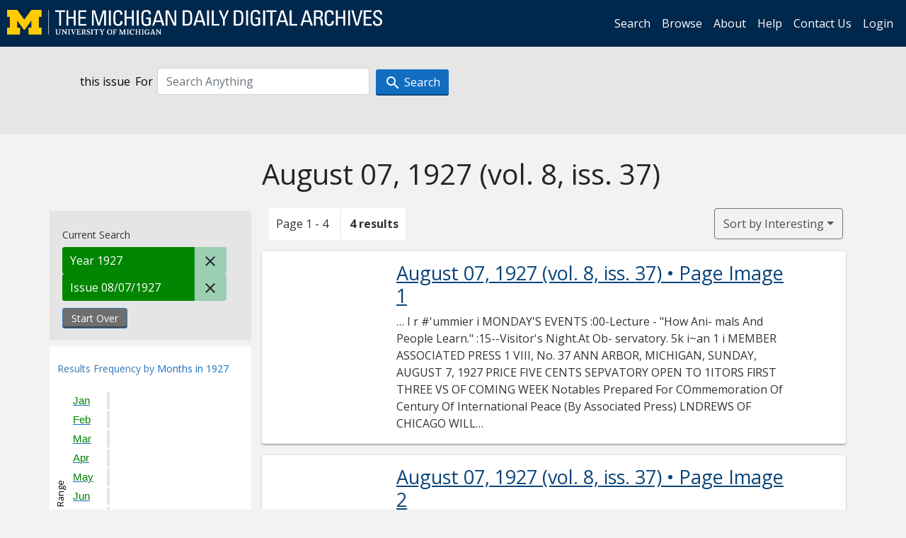

--- FILE ---
content_type: text/html; charset=utf-8
request_url: https://digital.bentley.umich.edu/midaily/search?f%5Bdate_issued_yyyy_ti%5D%5B%5D=1927&f%5Bissue_identifier%5D%5B%5D=mdp.39015094733634-1927-08-07-1&sort=issue_sequence+asc
body_size: 6328
content:
<!DOCTYPE html>
<html lang="en" class="no-js">
  <head>
    <meta charset="utf-8">
    <meta http-equiv="Content-Type" content="text/html; charset=utf-8">

    <!-- Mobile viewport optimization h5bp.com/ad -->
    <meta name="HandheldFriendly" content="True">
    <meta name="viewport" content="width=device-width,initial-scale=1.0">
    
    <!-- Internet Explorer use the highest version available -->
    <meta http-equiv="X-UA-Compatible" content="IE=edge">

    <!-- Mobile IE allows us to activate ClearType technology for smoothing fonts for easy reading -->
    <!--[if IEMobile]>
      <meta http-equiv="cleartype" content="on">
    <![endif]-->

    <title>Year: 1927 / Issue: mdp.39015094733634-1927-08-07-1 - Michigan Daily Digital Archives - Search Results</title>
    <link rel="icon" type="image/x-icon" href="/assets/favicon-06b0ea96dea0d0e5709c1ccef65ee98f6f9ee8eeb905f9bbcfcf386834c38d1a.ico" />
    <link rel="stylesheet" href="/assets/application-9b180a90bafde13c49d0fa6d3ff721feaed3d25a6d25087304d9a6b4df9e1053.css" media="all" />
    <script src="/assets/application-0aa47976aed52750af4366be76e74a1d988e2dcc6a3675f15dc5acb94c4d7957.js"></script>

    <meta name="csrf-param" content="authenticity_token" />
<meta name="csrf-token" content="ShM8bXOZlbSm847qRgZDdieeW9WhAYIA3w3sgHtGik9IATzNN4T4I5g5B_TpdvtOT4ADyFg4Zk05fYh7iOKYlQ" />
    
      <link rel="repository" href="https://quod.lib.umich.edu/cgi/i/image/api/" />
  <link rel="alternate" type="application/rss+xml" title="RSS for results" href="/midaily/search.rss?f%5Bdate_issued_yyyy_ti%5D%5B%5D=1927&amp;f%5Bissue_identifier%5D%5B%5D=mdp.39015094733634-1927-08-07-1&amp;sort=issue_sequence+asc" />
  <link rel="alternate" type="application/atom+xml" title="Atom for results" href="/midaily/search.atom?f%5Bdate_issued_yyyy_ti%5D%5B%5D=1927&amp;f%5Bissue_identifier%5D%5B%5D=mdp.39015094733634-1927-08-07-1&amp;sort=issue_sequence+asc" />


    <!-- Le HTML5 shim, for IE6-8 support of HTML5 elements -->
    <!--[if lt IE 9]>
      <script src="//html5shim.googlecode.com/svn/trunk/html5.js"></script>
    <![endif]-->

    <link href="https://fonts.googleapis.com/css?family=Open+Sans:400,700" rel="stylesheet">

    <script>(function(w,d,s,l,i){w[l]=w[l]||[];w[l].push({'gtm.start':
    new Date().getTime(),event:'gtm.js'});var f=d.getElementsByTagName(s)[0],
    j=d.createElement(s),dl=l!='dataLayer'?'&l='+l:'';j.async=true;j.src=
    'https://www.googletagmanager.com/gtm.js?id='+i+dl;f.parentNode.insertBefore(j,f);
    })(window,document,'script','dataLayer','GTM-WBJ7G26');</script>

  </head>
  <body class="blacklight-catalog blacklight-catalog-index" >

    <nav class="navbar navbar-expand-lg navbar-dark align-items-center" id="header-navbar" style="gap: 1rem;">
  <div class="d-flex flex-column flex-lg-row flex-grow-1" data-class="collapse navbar-collapse">
    <a class="navbar-brand" href="https://digital.bentley.umich.edu/midaily"><img alt="The Michigan Daily Digital Archives" height="35" style="margin-top: -8px" src="/assets/The-Michigan-Daily-Digital-Archive-Header-Graphic-97ff19d10db46c81cc6a22da618a557b5a6fcd4d8ec404269d7ae0e05aee4546.png" /></a>
      <ul id="skip">
    <li><a href="#content">Skip to results</a></li>
    <li><a href="#search-navbar">Skip to search form</a></li>
    <li><a href="#sidebar">Skip to search results filters</a></li>
</ul>


    <div class="collapse navbar-collapse justify-content-end" id="user-util-collapse">
        <ul class="navbar-nav flex-direction-row justify-content-end">
    <li class="nav-item"><a class="nav-link" href="/midaily/search">Search</a></li>

    <li class="nav-item"><a class="nav-link" href="/midaily/browse">Browse</a></li>
    <li class="nav-item"><a class="nav-link" href="/midaily/donors">About</a></li>
    <li class="nav-item"><a class="nav-link" href="/midaily/how_to_search">Help</a></li>
    <li class="nav-item"><a class="nav-link" href="https://umich.qualtrics.com/jfe/form/SV_8qx7Ino9hw7LSQu?publication=midaily" referrerpolicy="unsafe-url">Contact Us</a></li>

        <li class="nav-item">
          <a class="nav-link" href="/login_info">Login</a>
        </li>

  </ul>

    </div>
  </div>
  <button class="navbar-toggler align-self-start" type="button" data-toggle="collapse" data-target="#user-util-collapse" aria-controls="navbarTogglerDemo01" aria-expanded="false" aria-label="Toggle navigation">
    <span class="navbar-toggler-icon"></span>
  </button>
</nav>




  <div id="search-navbar" class="navbar navbar-default p-0" role="navigation">
    
<div class="container-fluid site-search" aria-live="polite">
  <div class="row">
    <form role="search" class="form-horizontal site-search-form" action="https://digital.bentley.umich.edu/midaily/search" accept-charset="UTF-8" method="get">
      <input type="hidden" name="f[date_issued_yyyy_ti][]" value="1927" autocomplete="off" />
<input type="hidden" name="f[issue_identifier][]" value="mdp.39015094733634-1927-08-07-1" autocomplete="off" />
<input type="hidden" name="sort" value="issue_sequence asc" autocomplete="off" />
<input type="hidden" name="publication" value="midaily" autocomplete="off" />      
      <input type="hidden" name="search_field" id="search_field" value="all_fields" autocomplete="off" />
      <div class="form-group">
        <div class="col-xs-12">
            <span>this issue</span>
          <span class="q-block">
            <label for="q" class="control-label search-label for-label">For</label>
            <input type="text" name="q" id="q" placeholder="Search Anything" class="form-control" />
            <!-- <button class="btn btn-primary btn-lg">Search </button> -->
            <button type="submit" class="btn btn-action btn-primary" xid="search">
              <span class="icon_search icon_16px"></span>
              <span class="hidden icon_rotate_right icon_16px glyphicon-refresh-animate"></span> 
              <span class="submit-search-text">Search</span>
            </button>
          </span>
        </div>
      </div>
</form>  </div>
</div>


  </div>


    <div id="blacklight-modal" class="modal fade" tabindex="-1" role="dialog" aria-hidden="true" data-turbo="false">
  <div class="modal-dialog modal-lg" role="document">
    <div class="modal-content">
    </div>
  </div>
</div>


    <main class="py-3">
        <div class="container">

        <div class="row">
          <div class="col-md-9 offset-md-3 col-sm-8 offset-sm-4 col-xs-12 mt-3">
            <h1>    August 07, 1927<span class='hidden-xs'> (vol. 8, iss. 37)</span>
</h1>
          </div>
        </div>

      <div class="row">
        



<div id="sidebar" class="col-md-3 col-sm-4 col-xs-12">
    <div id="appliedParams" class="clearfix constraints-container">
    <span class="constraints-label">Current Search</span>

    
<span class="btn-group appliedFilter constraint filter filter-date_issued_yyyy_ti">
  <span class="constraint-value btn btn-sm btn-default btn-disabled">
      <span class="filterName">Year</span>
        <span class="filterValue" title="1927">1927</span>
  </span>

    <a class="btn btn-default btn-sm remove remove-param" href="/midaily/search?f%5Bissue_identifier%5D%5B%5D=mdp.39015094733634-1927-08-07-1&amp;sort=issue_sequence+asc"><span class="icon_close icon_16px"></span><span class="sr-only">Remove constraint Year: 1927</span></a>
</span>

<span class="btn-group appliedFilter constraint filter filter-issue_identifier">
  <span class="constraint-value btn btn-sm btn-default btn-disabled">
      <span class="filterName">Issue</span>
          08/07/1927
  </span>

    <a class="btn btn-default btn-sm remove remove-param" href="/midaily/search?f%5Bdate_issued_yyyy_ti%5D%5B%5D=1927&amp;sort=issue_sequence+asc"><span class="icon_close icon_16px"></span><span class="sr-only">Remove constraint Issue: mdp.39015094733634-1927-08-07-1</span></a>
</span>
    <div>
      <a class="catalog_startOverLink btn btn-text" id="startOverLink" href="/midaily/search">Start Over</a>
    </div>
  </div>      
 

  <div id="searchGraph" class="clearfix">
    <h2 class="sr-only">Explore by Months in 1927</h2>
    <span 
    id="graph_data" 
    class="hidden" 
    data-chart-title="Months in 1927" 
    data-highest-col="4" 
    data-lowest-col="4"      
    data-facet-key="date_issued_mm_ti"      
    data-col-names="1, 2, 3, 4, 5, 6, 7, 8, 9, 10, 11, 12" 
    data-col-values="0, 0, 0, 0, 0, 0, 0, 4, 0, 0, 0, 0"  
    data-col-links="#, #, #, #, #, #, #, /midaily/search?f%5Bdate_issued_mm_ti%5D%5B%5D=8&amp;f%5Bdate_issued_yyyy_ti%5D%5B%5D=1927&amp;f%5Bissue_identifier%5D%5B%5D=mdp.39015094733634-1927-08-07-1&amp;sort=issue_sequence+asc, #, #, #, #" 
    ></span>
    
  <h3><span class="result-requency-by">Results Frequency by </span><span class="result-frequency-by-range">Months in 1927</span></h3>
  <div id="hit_chart_frame">
    <span id="y-axis-title">Date Range</span>
    <span id="x-axis-title">Pages with Results</span>
    <!-- line bar -->
  </div>
    <span id="hit_instructions">The graph is meant to give a relative scale of results. Hover over labels to see number of results.</span>
</div>
    <div id="facets" class="facets sidenav facets-toggleable-md">
  <div class="facets-header">
    <h2 class="facets-heading">Filter by Date Range Facet</h2>

    <button class="navbar-toggler navbar-toggler-right" type="button" data-toggle="collapse" data-target="#facet-panel-collapse" data-bs-toggle="collapse" data-bs-target="#facet-panel-collapse" aria-controls="facet-panel-collapse" aria-expanded="false" aria-label="Toggle facets">
      <span class="navbar-toggler-icon"></span>
</button>  </div>

  <div id="facet-panel-collapse" class="facets-collapse collapse">
      <div class="card facet-limit blacklight-issue_sequence_field ">
  <h3 class="card-header p-0 facet-field-heading" id="facet-issue_sequence_field-header">
    <button
      type="button"
      class="btn w-100 d-block btn-block p-2 text-start text-left collapse-toggle "
      data-toggle="collapse"
      data-bs-toggle="collapse"
      data-target="#facet-issue_sequence_field"
      data-bs-target="#facet-issue_sequence_field"
      aria-expanded="true"
      arial-controls="facet-issue_sequence_field"
    >
          On Page

    </button>
  </h3>
  <div id="facet-issue_sequence_field" role="region" aria-labelledby="facet-issue_sequence_field-header" class="panel-collapse facet-content collapse show">
    <div class="card-body">
              
    <ul class="facet-values list-unstyled">
      <li><span class="facet-label"><a class="facet-select" rel="nofollow" href="/midaily/search?f%5Bdate_issued_yyyy_ti%5D%5B%5D=1927&amp;f%5Bissue_identifier%5D%5B%5D=mdp.39015094733634-1927-08-07-1&amp;f%5Bissue_sequence_field%5D%5B%5D=issue_sequence_1&amp;sort=issue_sequence+asc">Front Page</a></span><span title="Number of records" class="facet-count">1</span></li>
    </ul>




    </div>
  </div>
</div>

<div class="card facet-limit blacklight-date_issued_yyyy10_ti ">
  <h3 class="card-header p-0 facet-field-heading" id="facet-date_issued_yyyy10_ti-header">
    <button
      type="button"
      class="btn w-100 d-block btn-block p-2 text-start text-left collapse-toggle "
      data-toggle="collapse"
      data-bs-toggle="collapse"
      data-target="#facet-date_issued_yyyy10_ti"
      data-bs-target="#facet-date_issued_yyyy10_ti"
      aria-expanded="true"
      arial-controls="facet-date_issued_yyyy10_ti"
    >
          Decade

    </button>
  </h3>
  <div id="facet-date_issued_yyyy10_ti" role="region" aria-labelledby="facet-date_issued_yyyy10_ti-header" class="panel-collapse facet-content collapse show">
    <div class="card-body">
              
    <ul class="facet-values list-unstyled">
      <li><span class="facet-label"><a class="facet-select" rel="nofollow" href="/midaily/search?f%5Bdate_issued_yyyy10_ti%5D%5B%5D=1920&amp;f%5Bdate_issued_yyyy_ti%5D%5B%5D=1927&amp;f%5Bissue_identifier%5D%5B%5D=mdp.39015094733634-1927-08-07-1&amp;sort=issue_sequence+asc">1920</a></span><span title="Number of records" class="facet-count">4</span></li>
    </ul>




    </div>
  </div>
</div>

<div class="card facet-limit blacklight-date_issued_yyyy_ti facet-limit-active">
  <h3 class="card-header p-0 facet-field-heading" id="facet-date_issued_yyyy_ti-header">
    <button
      type="button"
      class="btn w-100 d-block btn-block p-2 text-start text-left collapse-toggle "
      data-toggle="collapse"
      data-bs-toggle="collapse"
      data-target="#facet-date_issued_yyyy_ti"
      data-bs-target="#facet-date_issued_yyyy_ti"
      aria-expanded="true"
      arial-controls="facet-date_issued_yyyy_ti"
    >
          Year

    </button>
  </h3>
  <div id="facet-date_issued_yyyy_ti" role="region" aria-labelledby="facet-date_issued_yyyy_ti-header" class="panel-collapse facet-content collapse show">
    <div class="card-body">
              
    <ul class="facet-values list-unstyled">
      <li><span class="facet-label"><span class="selected">1927</span><a class="remove" href="/midaily/search?f%5Bissue_identifier%5D%5B%5D=mdp.39015094733634-1927-08-07-1&amp;sort=issue_sequence+asc"><span class="fa fa-close"></span><span class="sr-only">remove facet limit 1927</span></a></span><span title="Number of records" class="selected facet-count">4</span></li>
    </ul>




    </div>
  </div>
</div>

<div class="card facet-limit blacklight-date_issued_mm_ti ">
  <h3 class="card-header p-0 facet-field-heading" id="facet-date_issued_mm_ti-header">
    <button
      type="button"
      class="btn w-100 d-block btn-block p-2 text-start text-left collapse-toggle collapsed"
      data-toggle="collapse"
      data-bs-toggle="collapse"
      data-target="#facet-date_issued_mm_ti"
      data-bs-target="#facet-date_issued_mm_ti"
      aria-expanded="false"
      arial-controls="facet-date_issued_mm_ti"
    >
          Month

    </button>
  </h3>
  <div id="facet-date_issued_mm_ti" role="region" aria-labelledby="facet-date_issued_mm_ti-header" class="panel-collapse facet-content collapse ">
    <div class="card-body">
              
    <ul class="facet-values list-unstyled">
      <li><span class="facet-label"><a class="facet-select" rel="nofollow" href="/midaily/search?f%5Bdate_issued_mm_ti%5D%5B%5D=8&amp;f%5Bdate_issued_yyyy_ti%5D%5B%5D=1927&amp;f%5Bissue_identifier%5D%5B%5D=mdp.39015094733634-1927-08-07-1&amp;sort=issue_sequence+asc">August</a></span><span title="Number of records" class="facet-count">4</span></li>
    </ul>




    </div>
  </div>
</div>

<div class="card facet-limit blacklight-date_issued_dd_ti ">
  <h3 class="card-header p-0 facet-field-heading" id="facet-date_issued_dd_ti-header">
    <button
      type="button"
      class="btn w-100 d-block btn-block p-2 text-start text-left collapse-toggle collapsed"
      data-toggle="collapse"
      data-bs-toggle="collapse"
      data-target="#facet-date_issued_dd_ti"
      data-bs-target="#facet-date_issued_dd_ti"
      aria-expanded="false"
      arial-controls="facet-date_issued_dd_ti"
    >
          Day

    </button>
  </h3>
  <div id="facet-date_issued_dd_ti" role="region" aria-labelledby="facet-date_issued_dd_ti-header" class="panel-collapse facet-content collapse ">
    <div class="card-body">
              
    <ul class="facet-values list-unstyled">
      <li><span class="facet-label"><a class="facet-select" rel="nofollow" href="/midaily/search?f%5Bdate_issued_dd_ti%5D%5B%5D=7&amp;f%5Bdate_issued_yyyy_ti%5D%5B%5D=1927&amp;f%5Bissue_identifier%5D%5B%5D=mdp.39015094733634-1927-08-07-1&amp;sort=issue_sequence+asc">7</a></span><span title="Number of records" class="facet-count">4</span></li>
    </ul>




    </div>
  </div>
</div>

</div></div>


</div>

<div id="content" class="col-md-9 col-sm-8 col-xs-12 activate-highlighting">
  
    <h2 class="sr-only top-content-title"><span class="translation_missing" title="translation missing: en.blacklight.search.search_results_header">Search Results Header</span></h2>






<div id="sortAndPerPage">
  <section class="pagination">
      <div class="page_links">
      <span class="page_entries">
        <span class="pages-box">Page 1 - 4</span> <span class="results-box hidden-xs">4 results</span>
      </span>
    </div> 

</section>

  <div class="search-widgets">
        <div id="sort-dropdown" class="btn-group sort-dropdown">
  <button name="button" type="submit" class="btn btn-outline-secondary dropdown-toggle" aria-expanded="false" data-toggle="dropdown" data-bs-toggle="dropdown">Sort<span class="d-none d-sm-inline"> by Interesting</span><span class="caret"></span></button>

  <div class="dropdown-menu" role="menu">
      <a class="dropdown-item active" role="menuitem" aria-current="page" href="/midaily/search?f%5Bdate_issued_yyyy_ti%5D%5B%5D=1927&amp;f%5Bissue_identifier%5D%5B%5D=mdp.39015094733634-1927-08-07-1&amp;sort=relevance">Interesting</a>
      <a class="dropdown-item " role="menuitem" href="/midaily/search?f%5Bdate_issued_yyyy_ti%5D%5B%5D=1927&amp;f%5Bissue_identifier%5D%5B%5D=mdp.39015094733634-1927-08-07-1&amp;sort=date_issued_dt+desc%2C+issue_no_t_sort+asc%2C+issue_sequence+asc">Latest Date</a>
      <a class="dropdown-item " role="menuitem" href="/midaily/search?f%5Bdate_issued_yyyy_ti%5D%5B%5D=1927&amp;f%5Bissue_identifier%5D%5B%5D=mdp.39015094733634-1927-08-07-1&amp;sort=date_issued_dt+asc%2C+issue_no_t_sort+asc%2C+issue_sequence+asc">Earliest Date</a>
  </div>
</div>



</div>
</div>

<h2 class="sr-only">Search Results</h2>

  <div id="documents" class="documents-list container-fluid">
  <article class="row document" data-words="[]" data-identifier="bhl_midaily:mdp.39015094733634-00000147:WORDS00000147">
    <span class="row-thumbnail" aria-hidden="true" tabindex="-1">
        <a tabindex="-1" class="thumbnail loading" data-min-width="150" data-min-height="211" aria-describedby="_mdp.39015094733634-00000147" href="/midaily/mdp.39015094733634/147"><img data-src="https://quod.lib.umich.edu/cgi/i/image/api/tile/bhl_midaily:mdp.39015094733634-00000147:IMG00000147/full/150,/0/default.jpg" tabindex="-1" aria-hidden="true" alt="image of August 07, 1927 - number 1" /></a>
    </span>
    <div class="row-article-text">
        <a href="/midaily/mdp.39015094733634/147">
    <h3 id="_mdp.39015094733634-00000147">
        August 07, 1927
        <span class="subtitle">
            (vol. 8, iss. 37)
            &#8226; Page Image 1</span>
    </h3>
</a>

<p>&#8230; I r  #'ummier  i  MONDAY'S EVENTS :00-Lecture - "How Ani- mals And People Learn." :15--Visitor's Night.At Ob- servatory.  5k i~an  1 i  MEMBER ASSOCIATED PRESS  1  VIII, No. 37  ANN ARBOR, MICHIGAN, SUNDAY, AUGUST 7, 1927  PRICE FIVE CENTS  SEPVATORY OPEN TO 1ITORS FlRST THREE VS OF COMING WEEK  Notables Prepared For COmmemoration Of Century Of International Peace (By Associated Press)  LNDREWS OF CHICAGO WILL SPEAK TUESDAY AT TWO ASSEMBL...&#8230;</p>

    </div>

</article>
    <article class="row document" data-words="[]" data-identifier="bhl_midaily:mdp.39015094733634-00000148:WORDS00000148">
    <span class="row-thumbnail" aria-hidden="true" tabindex="-1">
        <a tabindex="-1" class="thumbnail loading" data-min-width="150" data-min-height="212" aria-describedby="_mdp.39015094733634-00000148" href="/midaily/mdp.39015094733634/148"><img data-src="https://quod.lib.umich.edu/cgi/i/image/api/tile/bhl_midaily:mdp.39015094733634-00000148:IMG00000148/full/150,/0/default.jpg" tabindex="-1" aria-hidden="true" alt="image of August 07, 1927 - number 2" /></a>
    </span>
    <div class="row-article-text">
        <a href="/midaily/mdp.39015094733634/148">
    <h3 id="_mdp.39015094733634-00000148">
        August 07, 1927
        <span class="subtitle">
            (vol. 8, iss. 37)
            &#8226; Page Image 2</span>
    </h3>
</a>

<p>&#8230;x TWO  THE SUMMER MICHIGAN DAILY  s.-, ... n  Published' every morning except Monday during the University Summer Session by the Board in Control of Student Publica- tionS. The Associated Press is exclusively en- titled to the use for republicatio°. of all news dispatches credited to it or not otherwise/ credited in this paper and the local news pub- lished herein. Entered at the Ann Arbor, Michigan, --ostoffce as second class matter. $ubscrip...&#8230;</p>

    </div>

</article>
    <article class="row document" data-words="[]" data-identifier="bhl_midaily:mdp.39015094733634-00000149:WORDS00000149">
    <span class="row-thumbnail" aria-hidden="true" tabindex="-1">
        <a tabindex="-1" class="thumbnail loading" data-min-width="150" data-min-height="210" aria-describedby="_mdp.39015094733634-00000149" href="/midaily/mdp.39015094733634/149"><img data-src="https://quod.lib.umich.edu/cgi/i/image/api/tile/bhl_midaily:mdp.39015094733634-00000149:IMG00000149/full/150,/0/default.jpg" tabindex="-1" aria-hidden="true" alt="image of August 07, 1927 - number 3" /></a>
    </span>
    <div class="row-article-text">
        <a href="/midaily/mdp.39015094733634/149">
    <h3 id="_mdp.39015094733634-00000149">
        August 07, 1927
        <span class="subtitle">
            (vol. 8, iss. 37)
            &#8226; Page Image 3</span>
    </h3>
</a>

<p>&#8230;Y, AUGUST 7, 1927  THE SUMMER MICHIGAN DAILY  I  BOOKS OF TH  i  V  A SPONSOR FOR YOUTH Prohibition and Christianity-byI John Erskine (Bobbs-Merrill, $2.50). Obviously it is inconsistent and in- compatible with logic to be a Pres- byterian and a prohibitionist at thej same time, according to John Erskine especially for anyone who takes either' the bible or prohibition seriously. His thesis is that prohibition and christianity are but the fi...&#8230;</p>

    </div>

</article>
    <article class="row document" data-words="[]" data-identifier="bhl_midaily:mdp.39015094733634-00000150:WORDS00000150">
    <span class="row-thumbnail" aria-hidden="true" tabindex="-1">
        <a tabindex="-1" class="thumbnail loading" data-min-width="150" data-min-height="210" aria-describedby="_mdp.39015094733634-00000150" href="/midaily/mdp.39015094733634/150"><img data-src="https://quod.lib.umich.edu/cgi/i/image/api/tile/bhl_midaily:mdp.39015094733634-00000150:IMG00000150/full/150,/0/default.jpg" tabindex="-1" aria-hidden="true" alt="image of August 07, 1927 - number 4" /></a>
    </span>
    <div class="row-article-text">
        <a href="/midaily/mdp.39015094733634/150">
    <h3 id="_mdp.39015094733634-00000150">
        August 07, 1927
        <span class="subtitle">
            (vol. 8, iss. 37)
            &#8226; Page Image 4</span>
    </h3>
</a>

<p>&#8230;THE SUMMER MICHIGAN DAILY  SUNDAY, AUGUST 7, 1927  -ACADEMY FILLS VACANCIES' (By Associated Press)I iii:i AL BIi L l II H "Immortals" to fill the vacant chairs ion in the Bulletin is constructive notice to all members of °teFec cdm.Te r Abel Hermant, novelist and play- iversity. Copy received at the office of the Summer Session 1Wright, and Emile Male, historian and 30 p. in. (11: 30 a. in. Saturday). authoriyo meevlrigusat Till SUN DAY, AUG...&#8230;</p>

    </div>

</article>
    
</div>





    <script>
      // have to loop through all these else not all the paragraphs are shaved?
      $(".row-article-text p").each(function() {
        $(this).shave(150);
      })
    </script>
</div>
<a id="back-to-top" href="#" class="btn btn-primary btn-lg back-to-top" 
  role="button" title="Back to Top" data-toggle="tooltip" data-placement="top">
  <i class="icon_keyboard_arrow_up icon_16px" aria-hidden="true"></i> <span class="back-to-top-text">Back to Top</span>
</a> 


      </div>

    </div>

    </main>

    <footer data-class="navbar ">
    <div class="navbar container-fluid">
        <ul class="navbar-nav">
            <li class="nav-item"><a class="nav-link" href="/midaily/how_to_search">Help</a></li>
            <li class="nav-item"><a class="nav-link" href="/midaily">Home</a></li>
        </ul>
    </div>
    <div class="container-fluid copyright">
        <div class="col-md-12 py-1 px-0">
            <p>
                <span>&copy; 2026 <a href="http://www.regents.umich.edu">Regents of the University of Michigan</a></span>
            </p>
        </div>
    </div>
</footer>


  </body>
</html>

